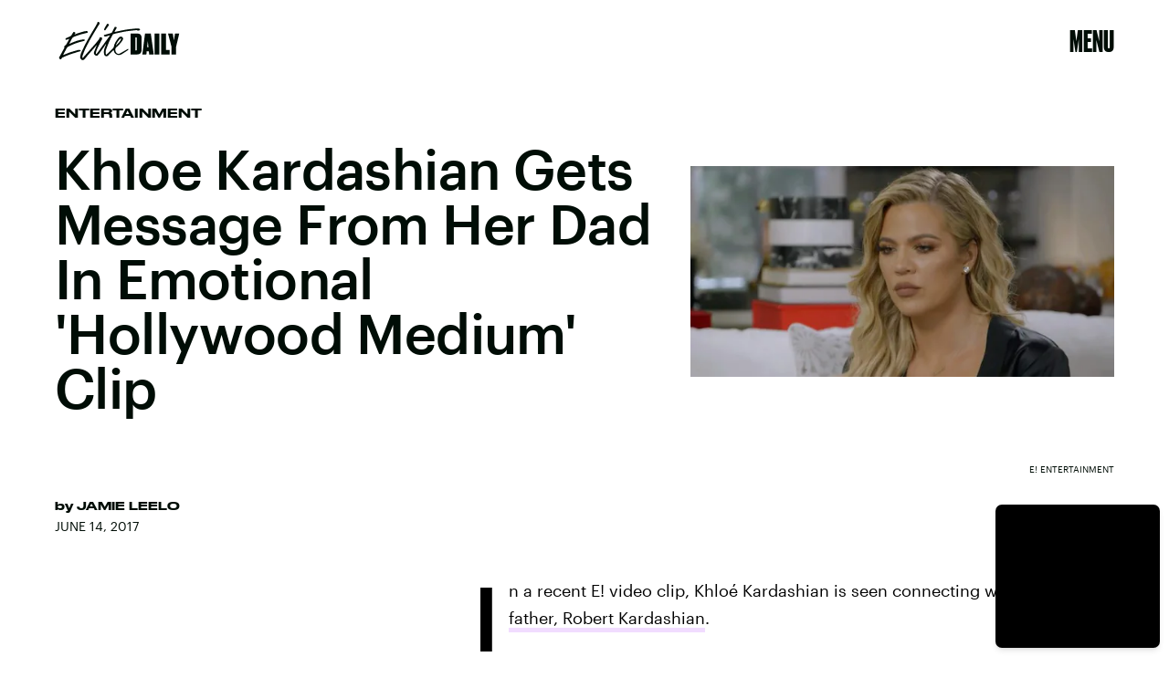

--- FILE ---
content_type: text/html; charset=utf-8
request_url: https://www.google.com/recaptcha/api2/aframe
body_size: 268
content:
<!DOCTYPE HTML><html><head><meta http-equiv="content-type" content="text/html; charset=UTF-8"></head><body><script nonce="4VV0eHxRclyvFkb6Kfze2A">/** Anti-fraud and anti-abuse applications only. See google.com/recaptcha */ try{var clients={'sodar':'https://pagead2.googlesyndication.com/pagead/sodar?'};window.addEventListener("message",function(a){try{if(a.source===window.parent){var b=JSON.parse(a.data);var c=clients[b['id']];if(c){var d=document.createElement('img');d.src=c+b['params']+'&rc='+(localStorage.getItem("rc::a")?sessionStorage.getItem("rc::b"):"");window.document.body.appendChild(d);sessionStorage.setItem("rc::e",parseInt(sessionStorage.getItem("rc::e")||0)+1);localStorage.setItem("rc::h",'1769556221051');}}}catch(b){}});window.parent.postMessage("_grecaptcha_ready", "*");}catch(b){}</script></body></html>